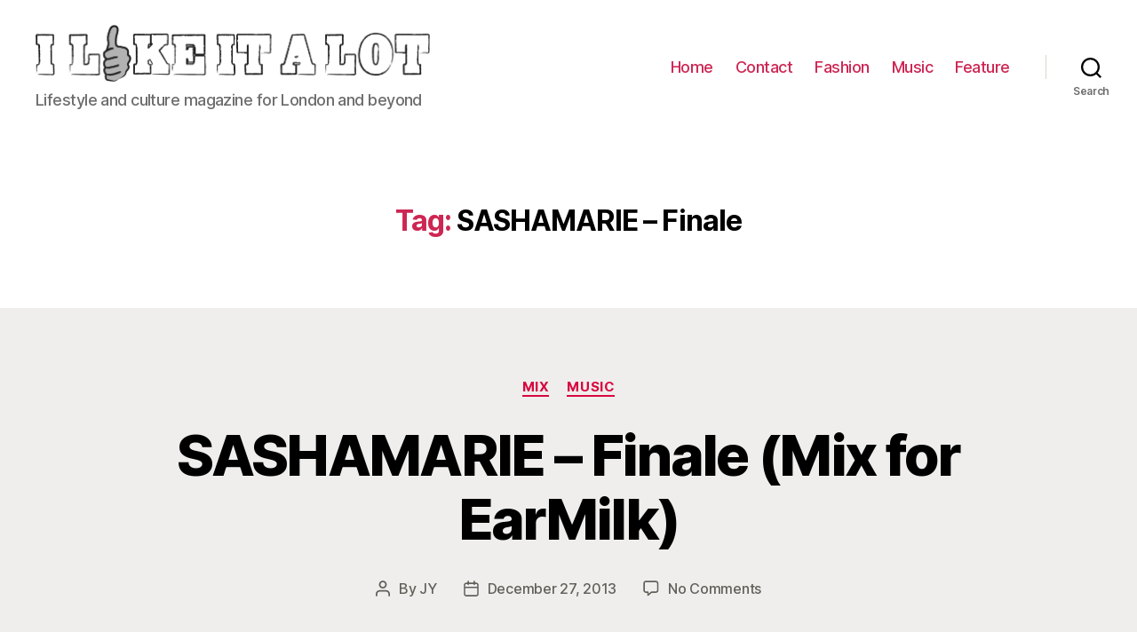

--- FILE ---
content_type: text/html; charset=utf-8
request_url: https://www.google.com/recaptcha/api2/aframe
body_size: 266
content:
<!DOCTYPE HTML><html><head><meta http-equiv="content-type" content="text/html; charset=UTF-8"></head><body><script nonce="CdhfCNBIYPgEWgy_w85c-Q">/** Anti-fraud and anti-abuse applications only. See google.com/recaptcha */ try{var clients={'sodar':'https://pagead2.googlesyndication.com/pagead/sodar?'};window.addEventListener("message",function(a){try{if(a.source===window.parent){var b=JSON.parse(a.data);var c=clients[b['id']];if(c){var d=document.createElement('img');d.src=c+b['params']+'&rc='+(localStorage.getItem("rc::a")?sessionStorage.getItem("rc::b"):"");window.document.body.appendChild(d);sessionStorage.setItem("rc::e",parseInt(sessionStorage.getItem("rc::e")||0)+1);localStorage.setItem("rc::h",'1768511872356');}}}catch(b){}});window.parent.postMessage("_grecaptcha_ready", "*");}catch(b){}</script></body></html>